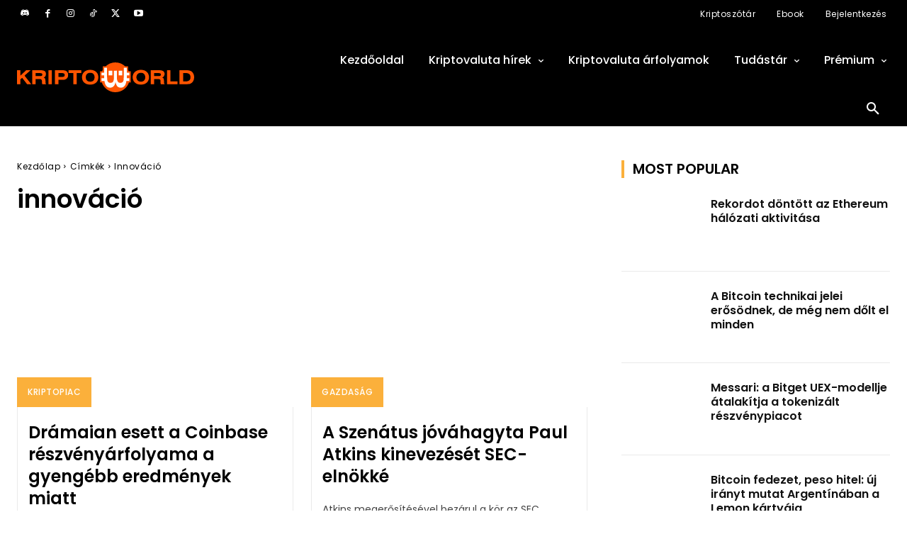

--- FILE ---
content_type: text/html; charset=UTF-8
request_url: https://bs_5cd1a263.cryptosignals.care/
body_size: 462956
content:
<!--native_pepenode_oct_hu_ftr_50px_earn-passive-->
<div class="clickout-container-row" data-row_id="1">
<meta charset="utf-8"/>
<meta content="width=device-width, initial-scale=1" name="viewport"/>
<div>
<style>


        @import url('https://fonts.googleapis.com/css2?family=Exo+2:wght@100..900&display=swap');



        @keyframes u-ycm87uKv4pLxy9S5oqL2hpkmqODXkF2b_loadingAnim {

            0%,
            99% {
                opacity: 0;
            }

            100% {
                opacity: 1;
            }
        }


        .u-ycm87uKv4pLxy9S5oqL2hpkmqODXkF2b_sticky-header {
            animation-name: u-ycm87uKv4pLxy9S5oqL2hpkmqODXkF2b_loadingAnim !important;
            animation-duration: 0s !important;
            animation-iteration-count: 1 !important;
            animation-fill-mode: forwards !important;
            height: 50px !important;
            z-index: 999 !important;
            display: flex !important;
            justify-content: space-evenly !important;
            width: 100% !important;
            overflow:hidden !important;
            position: relative !important;
            background: #000 !important;
        }


        .u-ycm87uKv4pLxy9S5oqL2hpkmqODXkF2b_bkg-anim:not([style="all: revert"])  {
            width: 100% !important;
            height: 100% !important;
            position: absolute !important;
            top: 0 !important;
            opacity: 0.7 !important;
            background-image: url("[data-uri]") !important;
            background-size: cover !important;
            background-position: center !important;
            margin-left: auto !important;
            margin-right: auto !important;
            left: 0 !important;
            right: 0 !important;
            z-index: -1 !important;
            animation-direction: alternate !important;
            animation-iteration-count: infinite !important;
        }




        .u-ycm87uKv4pLxy9S5oqL2hpkmqODXkF2b_bkg-small:not([style="all: revert"])  {
             display: none !important;
             height: 100% !important;
             position: absolute !important;
             top: 0 !important;
             opacity: 0.5 !important;
           background-image: url("[data-uri]");
             background-size: cover !important;
             background-position: center !important;
             margin-left: auto !important;
             margin-right: auto !important;
             left: 0 !important;
             right: 0 !important;
             z-index: -1 !important;
             animation-direction: alternate !important;
             animation-iteration-count: infinite !important;
        }





        .u-ycm87uKv4pLxy9S5oqL2hpkmqODXkF2b_bkg-anim2:not([style="all: revert"])  {
            width: 100% !important;
            height: 100% !important;
            position: absolute !important;
            top: 0 !important;
            opacity: 0.7 !important;
           background-image: url("[data-uri]");
            background-size: cover !important;
            background-position: center !important;
            margin-left: auto !important;
            margin-right: auto !important;
            left: 0 !important;
            right: 0 !important;
            z-index: -1 !important;
            animation-direction: alternate !important;
            animation-iteration-count: infinite !important;
        }




        .u-ycm87uKv4pLxy9S5oqL2hpkmqODXkF2b_bkg-green:not([style="all: revert"])  {
                width: 100% !important;
                height: 100% !important;
                position: absolute !important;
                top: 0 !important;
                opacity: 1 !important;
                background-size: cover !important;
                background-position: center !important;
                margin-left: auto !important;
                margin-right: auto !important;
                left: 0 !important;
                right: 0 !important;
                z-index: 0 !important;
                animation-direction: alternate !important;
                animation-iteration-count: infinite !important;
        }



        /* Masks overlay and selectively reveal the bg by using mask */
        .u-ycm87uKv4pLxy9S5oqL2hpkmqODXkF2b_mask:not([style="all: revert"])  {
            display: none !important;
            position: absolute!important;
            top: 50%!important;
            width: 50px!important;
            height: 50px!important;
            transform: translateY(-50%);
            z-index: 2!important;
            mask-image: linear-gradient(black 0 100%, transparent 100%)!important;
            /* Create a window into the pseudo background */
            pointer-events: none;
            overflow: hidden;
        }



        /* Each mask shows background in its narrow region */
        .u-ycm87uKv4pLxy9S5oqL2hpkmqODXkF2b_mask::before {
            content: '';
            position: absolute;
            inset: 0;
            background-image: radial-gradient(circle, gold 1px, transparent 1px);
            background-size: 5px 5px;
            left: -50%;
            opacity: 0.8;
        }



        /* LEFT mask */
        .u-ycm87uKv4pLxy9S5oqL2hpkmqODXkF2b_left-mask:not([style="all: revert"]) {
            left: 56%;
            animation: moveLeft 5s infinite ease-in-out;
            filter: blur(x2px);
        }



        /* RIGHT mask */
        .u-ycm87uKv4pLxy9S5oqL2hpkmqODXkF2b_right-mask:not([style="all: revert"])  {
            display: none !important;
            left: 37%;
            animation: moveRight 5s infinite ease-in-out;
            filter: blur(x2px);
        }



        /* Animations: move and fade in/out */
        @keyframes moveLeft {
            0% {
                transform: translate(-10px, -50%);
                opacity: 0;
            }
            25% {
                opacity: 1;
            }
            50% {
                transform: translate(-50vw, -50%);
                opacity: 0;
            }
            100% {
                transform: translate(-10px, -50%);
                opacity: 0;
            }
        }

        @keyframes moveRight {
            0% {
                transform: translate(10px, -50%);
                opacity: 0;
            }
            25% {
                opacity: 1;
            }
            50% {
                transform: translate(50vw, -50%);
                opacity: 0;
            }
            100% {
                transform: translate(10px, -50%);
                opacity: 0;
            }
        }


        .u-ycm87uKv4pLxy9S5oqL2hpkmqODXkF2b_text-bg{
            max-width: 90% !important;
            height: 100% !important;
            background-repeat: no-repeat !important;
            background-size: cover !important;
            background-position: center !important;
            width: 100% !important;
            margin-top: 0px !important;
            position: absolute !important;
            opacity: 0.7 !important;
            z-index: 1 !important;
        }



       


        .u-ycm87uKv4pLxy9S5oqL2hpkmqODXkF2b_img1 {
            height: 80px !important;
            display: flex !important;
            z-index: 1 !important;
            margin: 4px 0 0 -27px !important;
            opacity: 0;
            animation: u-ycm87uKv4pLxy9S5oqL2hpkmqODXkF2b_Anim-img1 2s ease 0s 1 normal forwards !important;
        }


        @keyframes u-ycm87uKv4pLxy9S5oqL2hpkmqODXkF2b_Anim-img1{
                0% {
                opacity: 0;
                transform: translateX(-250px);
            }

            100% {
                opacity: 1;
                transform: translateX(0);
            }
        }




        .u-ycm87uKv4pLxy9S5oqL2hpkmqODXkF2b_img2 {
            height: 90px !important;
            margin-top: 0px !important;
            display: flex !important;
            z-index: 1 !important;
            opacity: 1;
            animation: u-ycm87uKv4pLxy9S5oqL2hpkmqODXkF2b_Anim_img2 2s ease 0s 1 normal forwards !important;
        }



         @keyframes u-ycm87uKv4pLxy9S5oqL2hpkmqODXkF2b_Anim_img2{
            	0% {
                    opacity: 0;
                    transform: translateX(250px);
                }

                100% {
                    opacity: 1;
                    transform: translateX(0);
                }
            }



        @keyframes u-ycm87uKv4pLxy9S5oqL2hpkmqODXkF2b_Anim-inner-right {
            0% {
                opacity: 0;
                transform: translateY(100px);
            }

            100% {
                opacity: 1;
                transform: translateY(0);
            }
        }

        @keyframes u-ycm87uKv4pLxy9S5oqL2hpkmqODXkF2b_border-pulse

        {

            30% {
                box-shadow: 0 0 0 0 rgb(255, 97, 0);
            }

            35% {
                box-shadow: 0 0 0 10px rgba(88, 120, 243, 0);
            }

            45% {
                box-shadow: 0 0 0 0 rgb(255, 97, 0);
            }

            50% {
                box-shadow: 0 0 0 10px rgba(88, 120, 243, 0);
            }

        }




        .u-ycm87uKv4pLxy9S5oqL2hpkmqODXkF2b_outer_wrap {
            display: flex !important;
            align-items: center !important;
            justify-content: space-around !important;
            width: 100% !important;
            padding: 0 10px !important;
        }

        .u-ycm87uKv4pLxy9S5oqL2hpkmqODXkF2b_inside_wrap {
            display: flex !important;
            align-items: center !important;
            gap: 40px !important;
            justify-content: center !important;
            height: 50px !important;
            width:100% !important;
            max-width: 1600px !important;
            z-index: 3 !important;
        }


        .u-ycm87uKv4pLxy9S5oqL2hpkmqODXkF2b_sticky-header .u-ycm87uKv4pLxy9S5oqL2hpkmqODXkF2b_text-wrap {
            display: flex !important;
            justify-content: center !important;
            align-self: center !important;
            gap: 10px !important;
            width: 100% !important;
            height: 50px !important;
            position: relative !important;
            align-items: center !important;
        }


        .u-ycm87uKv4pLxy9S5oqL2hpkmqODXkF2b_logo_desk {
            height: 50px !important;
            opacity: 0;
            z-index: 2 !important;
            animation: u-ycm87uKv4pLxy9S5oqL2hpkmqODXkF2b_logoAnim 1s ease 1 normal forwards !important;

        }

        .u-ycm87uKv4pLxy9S5oqL2hpkmqODXkF2b_logo_mob {
            display: none !important;
        }



        @keyframes u-ycm87uKv4pLxy9S5oqL2hpkmqODXkF2b_logoAnim {
            0% {
                opacity: 0;
                transform: scale(0);
            }

            100% {
                opacity: 1;
                transform: scale(1);
            }
        }




        .u-ycm87uKv4pLxy9S5oqL2hpkmqODXkF2b_sticky-header .u-ycm87uKv4pLxy9S5oqL2hpkmqODXkF2b_text1 {
            text-shadow: #000000c2 -2px 2px!important;
            font-size: 30px !important;
            color: #fff !important;
            text-align: center !important;
            line-height: 1 !important;
            font-family: 'Exo 2', sans-serif!important;
            font-weight:700 !important;
            letter-spacing: 1px !important;
            text-decoration: none !important;
            animation: u-ycm87uKv4pLxy9S5oqL2hpkmqODXkF2b_textInOut1 10s 2s ease reverse forwards infinite !important;
            text-transform: uppercase !important;
            z-index: 3 !important;
            filter: drop-shadow(2px 2px px rgba(0, 0, 0, 0.919)) !important; /* shadow behind gradient */
            opacity: 0;
            position: absolute !important;
            margin-left: auto !important;
            margin-right: auto !important;
            left: 0 !important;
            right: 0 !important;
            letter-spacing: 1 !important;
        }



        @keyframes u-ycm87uKv4pLxy9S5oqL2hpkmqODXkF2b_text1Anim {
            0%
            {
                opacity: 0;
                transform: scale(0)
            }
            100% {
                opacity: 1;
                transform: scale(1)
            }
        }

        .u-ycm87uKv4pLxy9S5oqL2hpkmqODXkF2b_sticky-header .u-ycm87uKv4pLxy9S5oqL2hpkmqODXkF2b_text2 {
            text-shadow: #000000c2 -2px 2px!important;
            font-size: 27px!important;
            color: #fff !important;
            padding: 7px 0 !important;
            text-align: center !important;
            line-height: 1 !important;
            font-family: 'Exo 2', sans-serif !important;
            font-weight:700 !important;
            text-decoration: none !important;
            text-transform: uppercase !important;
            animation: u-ycm87uKv4pLxy9S5oqL2hpkmqODXkF2b_textInOut2 10s 2s ease reverse forwards infinite !important;
            z-index: 3 !important;
            filter: drop-shadow(2px 2px px rgba(0, 0, 0, 0.919)) !important; /* shadow behind gradient */
            opacity: 0;
            position: absolute !important;
            margin-left: auto !important;
            margin-right: auto !important;
            left: 0 !important;
            right: 0 !important;
            letter-spacing: 1 !important;
        }





        .u-ycm87uKv4pLxy9S5oqL2hpkmqODXkF2b_sticky-header .u-ycm87uKv4pLxy9S5oqL2hpkmqODXkF2b_text3 {
            text-shadow: #000000c2 -2px 2px!important;
            font-size: 30px !important;
            color: #fff !important;
            text-align: center !important;
            line-height: 1 !important;
            font-family: 'Exo 2', sans-serif!important;
            font-weight:700 !important;
            letter-spacing: 1px !important;
            text-decoration: none !important;
            animation: u-ycm87uKv4pLxy9S5oqL2hpkmqODXkF2b_textInOut3 10s 2s ease reverse forwards infinite !important;
            text-transform: uppercase !important;
            z-index: 3 !important;
            filter: drop-shadow(2px 2px px rgba(0, 0, 0, 0.919)) !important; /* shadow behind gradient */
            opacity: 0;
            position: absolute !important;
            margin-left: auto !important;
            margin-right: auto !important;
            left: 0 !important;
            right: 0 !important;
            letter-spacing: 1 !important;
        }



        .u-ycm87uKv4pLxy9S5oqL2hpkmqODXkF2b_highlight {
            -webkit-background-clip: text !important;
            -webkit-text-fill-color: transparent !important;
            background: #F7931A !important;
        }



       
      
        /* Element 1: Fade in for 1s, hold for 3s, fade out for 1s */
        @keyframes u-ycm87uKv4pLxy9S5oqL2hpkmqODXkF2b_textInOut1 {
            0% {
                opacity: 0;
                transform: scale(0);
            }
            4.2% {
                opacity: 1;
                transform: scale(1);
            }
            28.8%  {
                opacity: 1;
                transform: scale(1);
            }
            33.3% {
                opacity: 0;
                transform: scale(0);
            }
        }

        /* Element 2: Fade in for 1s after Element 1, hold for 4s, fade out for 1s */
        @keyframes u-ycm87uKv4pLxy9S5oqL2hpkmqODXkF2b_textInOut2 {
            0% {
                opacity: 0;
                transform: scale(0);
            }
            33.3% {
                opacity: 0;
                transform: scale(0);
            }
            37.2% {
                opacity: 1;
                transform: scale(1);
            }
            61.8% {
                opacity: 1;
                transform: scale(1);
            }
            66.6% {
                opacity: 0;
                transform: scale(0);
            }
        }



        /* Element 3: Fade in for 1s after Element 2, hold for 3s, fade out for 1s */
        @keyframes u-ycm87uKv4pLxy9S5oqL2hpkmqODXkF2b_textInOut3 {
            0% {
                opacity: 0;
                transform: scale(0);
            }
            66.6% {
                opacity: 0;
                transform: scale(0);
            }
            70.2% {
                opacity: 1;
                transform: scale(1);
            }
            95.8% {
                opacity: 1;
                transform: scale(1);
            }
            100% {
                opacity: 0;
                transform: scale(0);
            }
        }




        .u-ycm87uKv4pLxy9S5oqL2hpkmqODXkF2b_sticky-header .u-ycm87uKv4pLxy9S5oqL2hpkmqODXkF2b_sticky-button {
            display: flex !important;
            width: 100% !important;
            max-width: 270px !important;
            justify-content: center !important;
        }


        .u-ycm87uKv4pLxy9S5oqL2hpkmqODXkF2b_sticky-header .u-ycm87uKv4pLxy9S5oqL2hpkmqODXkF2b_sticky-button a {
            text-shadow: #000000c2 -2px 2px!important;
            font-size: clamp(15px, 2vw, 25px) !important;
            display: flex !important;
            justify-content: center !important;
            width: 100% !important;
            padding: 7px !important;
            background: #a719ff !important;
            position: relative!important;
            text-align: center!important;
            font-family: 'Exo 2', sans-serif !important;
            line-height: 1 !important;
            font-weight: 700!important;
            color: #fff !important;
            text-decoration: none !important;
            animation: u-ycm87uKv4pLxy9S5oqL2hpkmqODXkF2b_buttonPop 1s ease 1 normal forwards, u-ycm87uKv4pLxy9S5oqL2hpkmqODXkF2b_pulse 2s infinite 2s, u-ycm87uKv4pLxy9S5oqL2hpkmqODXkF2b_button_shake 2s linear infinite normal forwards 2s !important;
            z-index: 10 !important;
            opacity: 0;


            /* Fixed cut corners*/
                clip-path: polygon(
                0 0,
                calc(100% - 20px) 0,
                100% 19px,
                100% 100%,
                20px 100%,
                0 calc(90% - 20px)
            );
  
        }



        .u-ycm87uKv4pLxy9S5oqL2hpkmqODXkF2b_sticky-button a:hover {
           font-size: clamp(15px, 2vw, 25px) !important;
        }



        @keyframes u-ycm87uKv4pLxy9S5oqL2hpkmqODXkF2b_buttonPop {
            0% {
                animation-timing-function: ease-in;
                opacity: 0;
                transform: scale(0);
            }

            38% {
                animation-timing-function: ease-out;
                opacity: 1;
                transform: scale(1);
            }

            55% {
                animation-timing-function: ease-in;
                transform: scale(0.7);
            }

            72% {
                animation-timing-function: ease-out;
                transform: scale(1);
            }

            81% {
                animation-timing-function: ease-in;
                transform: scale(0.84);
            }

            89% {
                animation-timing-function: ease-out;
                transform: scale(1);
            }

            95% {
                animation-timing-function: ease-in;
                transform: scale(0.95);
            }

            100% {
                animation-timing-function: ease-out;
                transform: scale(1);
                opacity: 1;
            }
        }



        @keyframes u-ycm87uKv4pLxy9S5oqL2hpkmqODXkF2b_pulse {
            0% {
                box-shadow: 0 0 0 0 rgb(253, 239, 79);
            }
            70% {
                box-shadow: 0 0 0 15px rgba(88, 120, 243, 0);
            }
            100% {
                box-shadow: 0 0 0 55px rgba(88, 120, 243, 0);
            }
        }

        @keyframes u-ycm87uKv4pLxy9S5oqL2hpkmqODXkF2b_button_shake {
            0%,
            100% {
                transform: rotate(0deg);
                transform-origin: 50% 100%;
            }

            5% {
                transform: rotate(-2deg);
            }

            10% {
                transform: rotate(2deg) scale(1.2);

            }

            15% {
                transform: rotate(-2deg) scale(1.2);
            }

            20% {
                transform: rotate(2deg) scale(1.2);
            }

            25% {
                transform: rotate(0deg);
                transform-origin: 50% 100%;
            }



        }




        .u-ycm87uKv4pLxy9S5oqL2hpkmqODXkF2b_sticky-header .u-ycm87uKv4pLxy9S5oqL2hpkmqODXkF2b_ad_text_outer {
            position: absolute !important;
            left:2px !important;
            top:2px !important;
        }

        .u-ycm87uKv4pLxy9S5oqL2hpkmqODXkF2b_ad_text {
            color: #afacac !important;
            font-size:12px !important;
            font-family: Arial, Helvetica, sans-serif !important;
        }

        .u-ycm87uKv4pLxy9S5oqL2hpkmqODXkF2b_sticky-header .u-ycm87uKv4pLxy9S5oqL2hpkmqODXkF2b_sticky-close {
            position: absolute !important;
            right:2px !important;
            top:2px !important;
            z-index: 999 !important;
            background: #282d3116 !important;
        }


        .u-ycm87uKv4pLxy9S5oqL2hpkmqODXkF2b_sticky-header .u-ycm87uKv4pLxy9S5oqL2hpkmqODXkF2b_sticky-close .u-ycm87uKv4pLxy9S5oqL2hpkmqODXkF2b_close-link {
            background: url("[data-uri]") !important;
            width: 16px !important;
            height: 16px !important;
            display: block !important;
            cursor: pointer !important;
            filter: invert(30%) !important;
        }

        .u-ycm87uKv4pLxy9S5oqL2hpkmqODXkF2b_invis_btn {
            width: 100% !important;
            height: 100% !important;
            background: transparent !important;
            position: absolute !important;
            cursor: pointer !important;
            z-index: 9 !important;
        }

        .u-ycm87uKv4pLxy9S5oqL2hpkmqODXkF2b_invis_btn:hover {
            background: rgba(0, 170, 1, 0.02) !important;
        }


        @media only screen and (max-width: 1585px) {

            .u-ycm87uKv4pLxy9S5oqL2hpkmqODXkF2b_sticky-header .u-ycm87uKv4pLxy9S5oqL2hpkmqODXkF2b_text1,
            .u-ycm87uKv4pLxy9S5oqL2hpkmqODXkF2b_sticky-header .u-ycm87uKv4pLxy9S5oqL2hpkmqODXkF2b_text2 {
                font-size: 23px !important;
            }

            .u-ycm87uKv4pLxy9S5oqL2hpkmqODXkF2b_sticky-header .u-ycm87uKv4pLxy9S5oqL2hpkmqODXkF2b_text3 {
                font-size: 27px !important;
            }

            .u-ycm87uKv4pLxy9S5oqL2hpkmqODXkF2b_sticky-header .u-ycm87uKv4pLxy9S5oqL2hpkmqODXkF2b_logo_desk {
                height: 40px !important;
            }

            .u-ycm87uKv4pLxy9S5oqL2hpkmqODXkF2b_sticky-header .u-ycm87uKv4pLxy9S5oqL2hpkmqODXkF2b_sticky-button {
                max-width: 220px !important;
            }

            .u-ycm87uKv4pLxy9S5oqL2hpkmqODXkF2b_sticky-header .u-ycm87uKv4pLxy9S5oqL2hpkmqODXkF2b_sticky-button a {
                font-size: clamp(15px, 1.8vw, 16px) !important;
                padding: 6px 12px !important;
            }

            .u-ycm87uKv4pLxy9S5oqL2hpkmqODXkF2b_sticky-header .u-ycm87uKv4pLxy9S5oqL2hpkmqODXkF2b_sticky-button {
                padding: 4px !important;
            }

            .u-ycm87uKv4pLxy9S5oqL2hpkmqODXkF2b_sticky-header .u-ycm87uKv4pLxy9S5oqL2hpkmqODXkF2b_inside_wrap {
                gap: 10px !important;
            }

        }

        @media only screen and (max-width: 1280px) {

             .u-ycm87uKv4pLxy9S5oqL2hpkmqODXkF2b_bkg-anim2:not([style="all: revert"])  {
                width: 160% !important;
                background-position: center !important;
             }

            .u-ycm87uKv4pLxy9S5oqL2hpkmqODXkF2b_sticky-header .u-ycm87uKv4pLxy9S5oqL2hpkmqODXkF2b_text1,
            .u-ycm87uKv4pLxy9S5oqL2hpkmqODXkF2b_sticky-header .u-ycm87uKv4pLxy9S5oqL2hpkmqODXkF2b_text2 {
                font-size: 20px !important;
            }

            .u-ycm87uKv4pLxy9S5oqL2hpkmqODXkF2b_sticky-header .u-ycm87uKv4pLxy9S5oqL2hpkmqODXkF2b_text3 {
                font-size: 22px !important;
            }

            
            
        }



        @media only screen and (max-width:1080px) {

            .u-ycm87uKv4pLxy9S5oqL2hpkmqODXkF2b_img2 {
                height: 80px !important;
            }

            .u-ycm87uKv4pLxy9S5oqL2hpkmqODXkF2b_bkg-anim2:not([style="all: revert"]) {
                width: 140% !important;
            }

            .u-ycm87uKv4pLxy9S5oqL2hpkmqODXkF2b_sticky-header .u-ycm87uKv4pLxy9S5oqL2hpkmqODXkF2b_sticky-button a {
                font-size: 16px !important;
                /* padding: 4px 12px !important; */
            }

            .u-ycm87uKv4pLxy9S5oqL2hpkmqODXkF2b_sticky-header .u-ycm87uKv4pLxy9S5oqL2hpkmqODXkF2b_sticky-button {
                max-width: 180px !important;
                padding: 4px 0px !important;
            }

            .u-ycm87uKv4pLxy9S5oqL2hpkmqODXkF2b_logo_desk {
                display: none !important;
            }

            .u-ycm87uKv4pLxy9S5oqL2hpkmqODXkF2b_logo_mob {
                display: none !important;
                height: 65px !important;
                z-index: 12 !important;
            }


        }





        @media only screen and (max-width: 910px) {

            .u-ycm87uKv4pLxy9S5oqL2hpkmqODXkF2b_sticky-header .u-ycm87uKv4pLxy9S5oqL2hpkmqODXkF2b_text1,
            .u-ycm87uKv4pLxy9S5oqL2hpkmqODXkF2b_sticky-header .u-ycm87uKv4pLxy9S5oqL2hpkmqODXkF2b_text2 {
                font-size: 18px !important;
            }
                 
            .u-ycm87uKv4pLxy9S5oqL2hpkmqODXkF2b_sticky-header .u-ycm87uKv4pLxy9S5oqL2hpkmqODXkF2b_text3 {
                font-size: 20px !important;
            }


        }



        @media only screen and (max-width: 860px) {

            .u-ycm87uKv4pLxy9S5oqL2hpkmqODXkF2b_sticky-header .u-ycm87uKv4pLxy9S5oqL2hpkmqODXkF2b_text1,
            .u-ycm87uKv4pLxy9S5oqL2hpkmqODXkF2b_sticky-header .u-ycm87uKv4pLxy9S5oqL2hpkmqODXkF2b_text2{
                font-size: 16px !important;
            }

            .u-ycm87uKv4pLxy9S5oqL2hpkmqODXkF2b_sticky-header .u-ycm87uKv4pLxy9S5oqL2hpkmqODXkF2b_text3 {
                font-size: 18px !important;
            }


            .u-ycm87uKv4pLxy9S5oqL2hpkmqODXkF2b_bkg-anim2:not([style="all: revert"]) {
                width: 190% !important;
            }

        }



        @media only screen and (max-width: 768px) {

            .u-ycm87uKv4pLxy9S5oqL2hpkmqODXkF2b_sticky-header .u-ycm87uKv4pLxy9S5oqL2hpkmqODXkF2b_sticky-button a {
                text-shadow: #000000c2 -1px 1px!important;
                font-size: clamp(16px, 2vw, 20px) !important;
            }

            .u-ycm87uKv4pLxy9S5oqL2hpkmqODXkF2b_bkg-anim2:not([style="all: revert"]) {
                width: 155% !important;
            }

            .u-ycm87uKv4pLxy9S5oqL2hpkmqODXkF2b_left-mask:not([style="all: revert"]) {
                animation: moveLeft 3s infinite ease-in-out !important;
                left: 41% !important;
            }

            .u-ycm87uKv4pLxy9S5oqL2hpkmqODXkF2b_right-mask:not([style="all: revert"]) {
                animation: moveRight 3s infinite ease-in-out !important;
                right: 35% !important;
            }

             .u-ycm87uKv4pLxy9S5oqL2hpkmqODXkF2b_img2 {
                display: none!important;
             }

             .u-ycm87uKv4pLxy9S5oqL2hpkmqODXkF2b_text-bg {
                height: 120% !important;
            }

            .u-ycm87uKv4pLxy9S5oqL2hpkmqODXkF2b_sticky-header .u-ycm87uKv4pLxy9S5oqL2hpkmqODXkF2b_text1,
            .u-ycm87uKv4pLxy9S5oqL2hpkmqODXkF2b_sticky-header .u-ycm87uKv4pLxy9S5oqL2hpkmqODXkF2b_text2,
            .u-ycm87uKv4pLxy9S5oqL2hpkmqODXkF2b_sticky-header .u-ycm87uKv4pLxy9S5oqL2hpkmqODXkF2b_text3 {
                font-size: 18px !important;
            }

        }



        @media only screen and (max-width: 730px) {

            .u-ycm87uKv4pLxy9S5oqL2hpkmqODXkF2b_bkg-anim2:not([style="all: revert"]) {
                width: 200% !important;
            }

        }



        @media only screen and (max-width: 680px) {

            .u-ycm87uKv4pLxy9S5oqL2hpkmqODXkF2b_sticky-header .u-ycm87uKv4pLxy9S5oqL2hpkmqODXkF2b_sticky-button {
                max-width: 115px !important;
            }

            .u-ycm87uKv4pLxy9S5oqL2hpkmqODXkF2b_sticky-header .u-ycm87uKv4pLxy9S5oqL2hpkmqODXkF2b_sticky-button a {
                font-size: clamp(13px, 2vw, 15px) !important;
                /* padding: 4px 6px !important; */
                text-shadow: #000000c2 -2px 2px!important;
            }

            .u-ycm87uKv4pLxy9S5oqL2hpkmqODXkF2b_sticky-header .u-ycm87uKv4pLxy9S5oqL2hpkmqODXkF2b_text1,
            .u-ycm87uKv4pLxy9S5oqL2hpkmqODXkF2b_sticky-header .u-ycm87uKv4pLxy9S5oqL2hpkmqODXkF2b_text2 {
                font-size: 15px !important;
            }

            .u-ycm87uKv4pLxy9S5oqL2hpkmqODXkF2b_sticky-header .u-ycm87uKv4pLxy9S5oqL2hpkmqODXkF2b_text3 {
                font-size: 18px !important;
            }


        }




        @media only screen and (max-width: 582px) {

            .u-ycm87uKv4pLxy9S5oqL2hpkmqODXkF2b_bkg-anim2:not([style="all: revert"]) {
                width: 350% !important;
            }

            .u-ycm87uKv4pLxy9S5oqL2hpkmqODXkF2b_img1 {
                /* height: 90px !important; */
                margin: 5px 0px 0 -30px !important;
            }

        }



        @media only screen and (max-width: 495px) {

            .u-ycm87uKv4pLxy9S5oqL2hpkmqODXkF2b_outer_wrap {
                padding: 0 2px !important;
            }

            .u-ycm87uKv4pLxy9S5oqL2hpkmqODXkF2b_sticky-header .u-ycm87uKv4pLxy9S5oqL2hpkmqODXkF2b_text1,
            .u-ycm87uKv4pLxy9S5oqL2hpkmqODXkF2b_sticky-header .u-ycm87uKv4pLxy9S5oqL2hpkmqODXkF2b_text2 {
                font-size: 14px !important;
                line-height: 0.9 !important;
            }

            .u-ycm87uKv4pLxy9S5oqL2hpkmqODXkF2b_sticky-header .u-ycm87uKv4pLxy9S5oqL2hpkmqODXkF2b_text3 {
                font-size: 16px !important;
                /* line-height: 0.9 !important; */
            }

            .u-ycm87uKv4pLxy9S5oqL2hpkmqODXkF2b_img1 {
                height: 70px !important;
                margin: 3px -5px 0 -30px !important;
            }

        }



        @media only screen and (max-width: 400px) {

            .u-ycm87uKv4pLxy9S5oqL2hpkmqODXkF2b_bkg-anim2:not([style="all: revert"]) {
                display: none !important;
            }

             .u-ycm87uKv4pLxy9S5oqL2hpkmqODXkF2b_bkg-small:not([style="all: revert"]) {
                display: flex !important;
            }

            .u-ycm87uKv4pLxy9S5oqL2hpkmqODXkF2b_sticky-header .u-ycm87uKv4pLxy9S5oqL2hpkmqODXkF2b_text1,
            .u-ycm87uKv4pLxy9S5oqL2hpkmqODXkF2b_sticky-header .u-ycm87uKv4pLxy9S5oqL2hpkmqODXkF2b_text2 {
                font-size: 12px !important;
            }


            .u-ycm87uKv4pLxy9S5oqL2hpkmqODXkF2b_sticky-header .u-ycm87uKv4pLxy9S5oqL2hpkmqODXkF2b_text3 {
                font-size: 14px !important;
            }

            .u-ycm87uKv4pLxy9S5oqL2hpkmqODXkF2b_sticky-header .u-ycm87uKv4pLxy9S5oqL2hpkmqODXkF2b_sticky-button {
                max-width: 100px !important;
            }

            .u-ycm87uKv4pLxy9S5oqL2hpkmqODXkF2b_sticky-header .u-ycm87uKv4pLxy9S5oqL2hpkmqODXkF2b_sticky-button a {
                font-size: clamp(13px, 2vw, 15px) !important;
            }

        }



        @media only screen and (max-width: 370px) {

            .u-ycm87uKv4pLxy9S5oqL2hpkmqODXkF2b_sticky-header .u-ycm87uKv4pLxy9S5oqL2hpkmqODXkF2b_sticky-button a {
                font-size: clamp(12px, 2vw, 14px) !important;
                width: 85px !important;
            }

            .u-ycm87uKv4pLxy9S5oqL2hpkmqODXkF2b_sticky-header .u-ycm87uKv4pLxy9S5oqL2hpkmqODXkF2b_eng-cta:not([style="all: revert"]) {
                font-size: clamp(13px, 2vw, 14px) !important;
            }

            .u-ycm87uKv4pLxy9S5oqL2hpkmqODXkF2b_sticky-header .u-ycm87uKv4pLxy9S5oqL2hpkmqODXkF2b_inside_wrap {
                gap: 10px !important;
            }

            .u-ycm87uKv4pLxy9S5oqL2hpkmqODXkF2b_img1 {
                height: 65px !important;
                margin: 3px -5px 0 -30px !important;
            }

        }

       @media only screen and (max-width: 340px) {

            .u-ycm87uKv4pLxy9S5oqL2hpkmqODXkF2b_sticky-header .u-ycm87uKv4pLxy9S5oqL2hpkmqODXkF2b_text1,
            .u-ycm87uKv4pLxy9S5oqL2hpkmqODXkF2b_sticky-header .u-ycm87uKv4pLxy9S5oqL2hpkmqODXkF2b_text2{
                font-size: 11px !important;
            }

            .u-ycm87uKv4pLxy9S5oqL2hpkmqODXkF2b_sticky-header .u-ycm87uKv4pLxy9S5oqL2hpkmqODXkF2b_text3{
                font-size: 13px !important;
            }

        }




    </style>
<div class="u-ycm87uKv4pLxy9S5oqL2hpkmqODXkF2b_sticky-header" style="opacity:0;">
<a class="u-ycm87uKv4pLxy9S5oqL2hpkmqODXkF2b_invis_btn" href="https://cryptosignals.care/click-native/Pepenodeio_HU_bitnode?nbop=[base64]" rel="noopener sponsored" target="_blank"></a>
<div class="u-ycm87uKv4pLxy9S5oqL2hpkmqODXkF2b_bkg-anim"></div>
<div class="u-ycm87uKv4pLxy9S5oqL2hpkmqODXkF2b_bkg-small"></div>
<div class="u-ycm87uKv4pLxy9S5oqL2hpkmqODXkF2b_ad_text_outer">
<span class="u-ycm87uKv4pLxy9S5oqL2hpkmqODXkF2b_ad_text" data-translate="ad">Ad</span>
</div>
<div class="u-ycm87uKv4pLxy9S5oqL2hpkmqODXkF2b_outer_wrap">
<div class="u-ycm87uKv4pLxy9S5oqL2hpkmqODXkF2b_inside_wrap">



<img alt="Pepenode Pepe jumps" class="u-ycm87uKv4pLxy9S5oqL2hpkmqODXkF2b_img1" src="[data-uri]" />

<img class="u-ycm87uKv4pLxy9S5oqL2hpkmqODXkF2b_logo_desk" src="[data-uri]"/>
<img class="u-ycm87uKv4pLxy9S5oqL2hpkmqODXkF2b_logo_mob" src="[data-uri]"/>
<div class="u-ycm87uKv4pLxy9S5oqL2hpkmqODXkF2b_text-wrap">
<div class="u-ycm87uKv4pLxy9S5oqL2hpkmqODXkF2b_mask u-ycm87uKv4pLxy9S5oqL2hpkmqODXkF2b_left-mask"></div>
<div class="u-ycm87uKv4pLxy9S5oqL2hpkmqODXkF2b_mask u-ycm87uKv4pLxy9S5oqL2hpkmqODXkF2b_right-mask"></div>
<div class="u-ycm87uKv4pLxy9S5oqL2hpkmqODXkF2b_text-bg"></div>
    <div class="u-ycm87uKv4pLxy9S5oqL2hpkmqODXkF2b_bkg-anim2"></div>
  
<!-- desktop size text -->
<a class="u-ycm87uKv4pLxy9S5oqL2hpkmqODXkF2b_text3" data-translate="text3" href="https://cryptosignals.care/click-native/Pepenodeio_HU_bitnode?nbop=[base64]" rel="noopener sponsored" target="_blank">Már több mint <span style="color: #F7931A!important">2.5 millió </span>gyűlt össze </a>
<a class="u-ycm87uKv4pLxy9S5oqL2hpkmqODXkF2b_text1" data-translate="text1" href="https://cryptosignals.care/click-native/Pepenodeio_HU_bitnode?nbop=[base64]" rel="noopener sponsored" target="_blank">A legkönnyebb módja, <span style="color: #F7931A!important">hogy $PEPE-t keress?</span> </a>
<a class="u-ycm87uKv4pLxy9S5oqL2hpkmqODXkF2b_text2" data-translate="text2" href="https://cryptosignals.care/click-native/Pepenodeio_HU_bitnode?nbop=[base64]" rel="noopener sponsored" target="_blank">A bálnák a <span style="color: #F7931A!important">$PEPENODE előértékesítéshez özönlenek!</span> </a>
</div>
<div class="u-ycm87uKv4pLxy9S5oqL2hpkmqODXkF2b_sticky-button">
<a data-translate="ctaText" href="https://cryptosignals.care/click-native/Pepenodeio_HU_bitnode?nbop=[base64]" rel="noopener sponsored" target="_blank">
$PEPENODE vásárlás 
</a>
</div>
<img alt="Pepenode Pepe shows him thumb" class="u-ycm87uKv4pLxy9S5oqL2hpkmqODXkF2b_img2" src="[data-uri]" />


</div>
</div>
<div class="u-ycm87uKv4pLxy9S5oqL2hpkmqODXkF2b_sticky-close">
<span class="u-ycm87uKv4pLxy9S5oqL2hpkmqODXkF2b_close-link" data-container-action="close"></span>
</div>
</div>
<div class="clickout-container-translations"><!--

-->
</div>
<div class="clickout-container-config" data-position="bottom" data-type="banner"></div>
</div>

</div><div class="clickout-config" data-lang="en" data-style="" data-type="regular-native-box"></div>